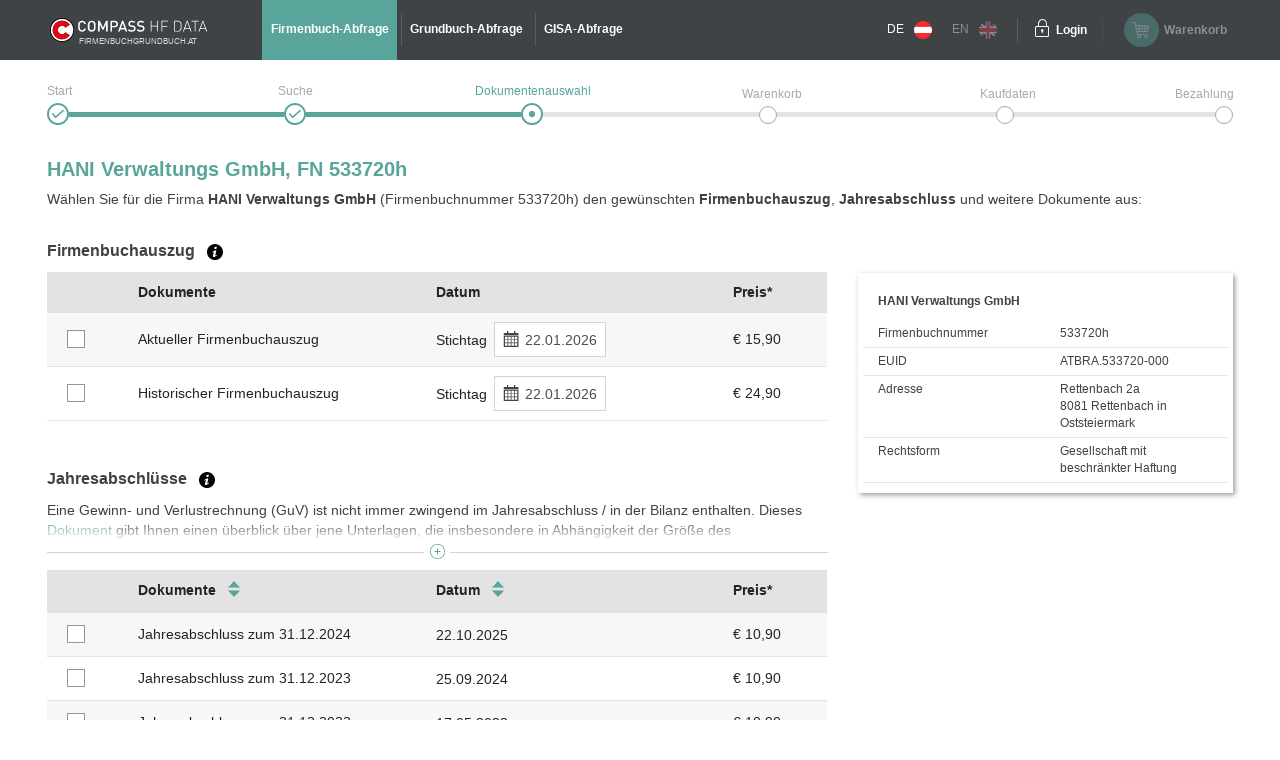

--- FILE ---
content_type: text/html;charset=UTF-8
request_url: https://www.firmenbuchgrundbuch.at/abfrageservices/firmenbuch/fn/533720h?affiliate=-3
body_size: 7398
content:
<!DOCTYPE html>
<html xmlns:compass="http://www.w3.org/1999/xhtml" lang="de">

<head>

    <title>HANI Verwaltungs GmbH (533720h) - Firmenbuch</title>
    

    <meta http-equiv="X-UA-Compatible" content="IE=edge"/>
    <meta charset="utf-8"/>
    <meta name="viewport" content="width=device-width, initial-scale=1"/>


    
    <meta name="robots" content="noindex,follow"/>
    
    <meta name="description" content="Zu HANI Verwaltungs GmbH (533720h) einen amtlichen Fimenbuchauszug und/oder Jahresabschluss (Bilanz) aus dem Firmenbuch der Republik Österreich auswählen."/>
    <meta name="keywords" content="Firmenbuch, Grundbuch, GISA, Gewerberegister, Republik Österreich, amtlich, Dokumente, Jahresabschluss, Bilanz, HF Data, easy, account, Grundbuchauszug, Firmenbuchauszug, Gewerberegisterauszug, GISA-Auszug, Compass, Compass-Gruppe"/>
    
    
    

    <link rel="canonical" href="https://www.firmenbuchgrundbuch.at/abfrageservices/firmenbuch/fn/533720h"/>
    <link rel="alternate" href="https://www.austrian-registers.com/query-services/business-register/fn/533720h" hreflang="x-default"/>
    
    

    <!--favicon-optimization-->
    <link rel="apple-touch-icon" sizes="180x180" href="/img/apple-touch-icon.png">
    <link rel="icon" type="image/png" sizes="32x32" href="/img/favicon-32x32.png">
    <link rel="icon" type="image/png" sizes="16x16" href="/img/favicon-16x16.png">
    <link rel="manifest" href="/img/site.webmanifest">
    <link rel="mask-icon" href="/img/safari-pinned-tab.svg" color="#59a59c">
    <link rel="shortcut icon" href="/img/favicon.ico">
    <meta name="msapplication-TileColor" content="#59a59c">
    <meta name="msapplication-config" content="/img/browserconfig.xml">
    <meta name="theme-color" content="#ffffff">

    <link rel="stylesheet" href="/css/bundle.min.css?3.4.10"/>
    <script type="text/javascript" src="/js/bundle.min.js?3.4.10"></script>
    <script>
        setMobileProperties();
    </script>

    <!-- Matomo Tag Manager -->
    <script>
    /*<![CDATA[*/

    var _mtm = window._mtm = window._mtm || [];
    _mtm.push({'mtm.startTime': (new Date().getTime()), 'event': 'mtm.Start'});
    var d = document, g1 = d.createElement('script'), s1 = d.getElementsByTagName('script')[0];
    g1.async = true;
    g1.src = 'https://analytics.compass.at/js/container_ecuSPlW9.js';
    s1.parentNode.insertBefore(g1, s1); // analytics container


    var g2 = d.createElement('script'), s2 = d.getElementsByTagName('script')[0];
    g2.async = true;
    g2.src = 'https://analytics.compass.at/js/container_ZCDWF9Dr.js';
    s2.parentNode.insertBefore(g2, s2); // marketing tag container
    /*]]>*/
</script>
    <!-- End Matomo Tag Manager -->

    <!-- Matomo Data Layer -->
    <script>
    /*<![CDATA[*/
    var matomoobj = {
        "visitor": {
            "internal": "0",
        },
        "visitor_origin": {
            "affiliate": "-3"
        },
        "content": {
            "env": "prod",
            "domain": "www.firmenbuchgrundbuch.at",
            "language": "de",
            "content_updated_at": "",
            "content_modified_at": "",
            "content_tags": ""
        }
    }


    var items = localStorage.getItem("cartItems");

    matomoobj.cart_update = items ? JSON.parse(items) : {total_grand: null, cart_products: []};

    if ("") {

        if (('false')) {
            matomoobj.error = {
                "error_name": "200",
                "referring_url": "",
                "requested_url": "https://www.firmenbuchgrundbuch.at/abfrageservices/firmenbuch/fn/533720h",
            };
        } else {
            matomoobj.error = {
                "error_name": "200",
            }
        }
    }


    _mtm.push(matomoobj);
    /*]]>*/
</script>
    <!-- End Matomo Data Layer -->

    <!-- Matomo Function Definitions -->
    <script>
    window._mtmPush = function (data) {
        if (typeof data !== 'object') {
            throw new TypeError('data pushed to Matomo Tag Manager must be of type Object.');
        }

        window._mtm = window._mtm || [];
        window._mtm.push(data);
    };

    window._mtmEvent = function (eventName, data) {
        if (typeof data !== 'object') {
            throw new TypeError('data pushed to Matomo Tag Manager must be of type Object.');
        }

        var newData = Object(data);
        newData.event = eventName;

        window._mtmPush(newData);
    };
</script>
    <!-- End Matomo Function Definitions -->

</head>
<script type="text/javascript" src="/js/fbgb-frontend/fb-document-selection/main.js?3.4.10"></script>

<body id="document-choose">
<nav class="left">
    
    
    <div class="header">
        <div class="container">
            <div class="row">
                <div class="image col-md-6">
                    <img src="/img/logo_mobile.svg?3.4.10" alt="firmenbuchgrundbuch.at"
                         id="logo"/>
                    <span class="claim-new arial">FIRMENBUCHGRUNDBUCH.AT</span>
                </div>
                <div
                        class="close col-md-6"><a href="" aria-label="Navigationsleiste schließen"
                                                  onclick="$('nav').removeClass('open'); return false;"><span
                        class="icon-schliessen"></span></a></div>
            </div>
        </div>
    </div>
    <ul role="list">
        <div role="presentation">
    <li role="listitem"
        class="active">
        <a href="/abfrageservices/firmenbuch" id="mobile-header-fb-link"><span>Firmenbuch-Abfrage</span></a>
    </li>

    <li role="listitem">
        <a href="/abfrageservices/grundbuch" id="mobile-header-gb-link"><span>Grundbuch-Abfrage</span></a>
    </li>

    <li role="listitem">
        <a href="/abfrageservices/gisa-abfrage-gewerberegisterauszug" id="mobile-header-gisa-link"><span>GISA-Abfrage</span></a>
    </li>
</div>
        <li><a
                href="/faq-haeufige-fragen" id="mobile-faq-link"><span>FAQ firmenbuchgrundbuch.at</span></a></li>
        <li class="weak">
            <a href="https://www.firmenbuchgrundbuch.at/abfrageservices/firmenbuch/fn/533720h" data-language="de"
               data-switch-lang="/switchLanguage" class="switch-lang" id="switch-lang-de-mobile">
                <span>DE</span>
                <img src="/img/sprache_at.svg?3.4.10"/>
            </a>
        </li>
        <li class="weak">
            <a href="https://www.austrian-registers.com/query-services/business-register/fn/533720h" data-language="eng"
               data-switch-lang="/switchLanguage" class="switch-lang greyed-out" id="switch-lang-eng-mobile">
                <span>EN</span>
                <img src="/img/sprache_eng.svg?3.4.10"/>
            </a>
        </li>
    </ul>
</nav>
<header>
    <script type="text/javascript" src="/js/fbgb-frontend/header-cart/main.js?3.4.10"></script>
    <section id="login-popup">
    <a class="close" href=""><span class="icon-schliessen"></span></a>

    <form action="https://sso.compass.at/api/login" method="POST" id="popupLoginForm">
        <input type="hidden" id="app" name="app" value="fbgb"/>
        <div class="icn-input">
            <span class="icon-page_id"></span>
            <input id="popup_pageID" type="text" placeholder="Kundenkennung (PageID)" name="userDomain" aria-label="userDomain" value=""/>
        </div>
        <div class="icn-input">
            <span class="icon-username"></span>
            <input id="popup_username" type="text" placeholder="Benutzername" name="username" aria-label="Nutzername" value=""/>
        </div>
        <div class="icn-input">
            <span class="icon-passwort"></span>
            <input id="popup_password" type="password" autocomplete="off" placeholder="Passwort"
                   value="" name="password" aria-label="Passwort"/>
        </div>
        <div>
            <input type="submit" class="button blue mb-2" value="Login" id="login_popup_submit"/>
        </div>
        <div class="submit-items d-flex justify-content-between align-items-center">
            <div class="d-flex align-items-center">
                <input type="checkbox" id="checkbox-rememberMe-popup" name="rememberMe" class="fbgb-checkBox" value="true"/><input type="hidden" name="_rememberMe" value="on"/>
                <label for="checkbox-rememberMe-popup" id="rememberMe-popup-label" tabindex="-1"
                       class="fbgbCheckboxLabel"></label>
                <span class="remember-me-text">Angemeldet bleiben</span>
            </div>
            <div>
                <script>
    /*<![CDATA[*/
    if (false) {

        var _mtm = _mtm || [];

        var data = "{}";
        data = data.replaceAll("'", '"');
        data = data.replaceAll("%responseStatus%", "200");

        //make sure numbers are not strings
        const findAllNumbers = /"(-?[0-9]+\.{0,1}[0-9]*)"/g;
        data = data.replace(findAllNumbers, '$1');
        data = JSON.parse(data);

        _mtm.push(Object.assign({'event': "account-login-failed"}, data));
    }
    /*]]>*/
</script>
                
            </div>
        </div>
    </form>

    <div class="links row">
        <div class="col-6"><a class="forgot-pw" href="https://sso.compass.at/auth/realms/FbGb/login-actions/reset-credentials?client_id=fbgb&amp;kc_locale=de" id="popup_forgot-pw-link"><span>Passwort zurücksetzen</span></a>
        </div>
        <div class="col-6"><a id="popup_register-link" class="account" href="/registrieren"><span>Preise &amp; Anmeldung</span></a></div>
    </div>

    <script>
        initLoginInterceptor();
    </script>
</section>
    <div class="container">
        <div class="row">
            <div class="nav-toggler-container col-2">
                <a aria-label="Navigationsleisten Ein- Ausschalter" class="nav" href="">
                    <span class="icon-menu_mobil"></span>
                </a>
            </div>
            <div id="logo-container-header" class="col-md-4 col-lg-2">
                <a class="mobile-logo" href="/">
                    <img src="/img/logo_mobile.svg?3.4.10" alt="firmenbuchgrundbuch.at"
                         id="logo"/>
                </a>
                <a class="desktop-logo" href="/">
                    <img src="/img/logo.svg?3.4.10" alt="firmenbuchgrundbuch.at"
                         id="logo"/>
                    <span class="claim-new arial">FIRMENBUCHGRUNDBUCH.AT</span>
                </a>
            </div>
            <nav class="desktop col-md-6">
    <ul role="list">
        <div role="presentation">
    <li role="listitem"
        class="active">
        <a href="/abfrageservices/firmenbuch" id="header-fb-link"><span>Firmenbuch-Abfrage</span></a>
    </li>

    <li role="listitem">
        <a href="/abfrageservices/grundbuch" id="header-gb-link"><span>Grundbuch-Abfrage</span></a>
    </li>

    <li role="listitem">
        <a href="/abfrageservices/gisa-abfrage-gewerberegisterauszug" id="header-gisa-link"><span>GISA-Abfrage</span></a>
    </li>
</div>
    </ul>
</nav>
            <div class="desktop-right col-md-4 row">
                <div class="english-container col-lg-2">
                    <a href="https://www.firmenbuchgrundbuch.at/abfrageservices/firmenbuch/fn/533720h" data-language="de"
                       data-switch-lang="/switchLanguage" class="switch-lang" id="switch-lang-de-desktop">
                        <span>DE</span>
                        <img src="/img/sprache_at.svg?3.4.10">
                    </a>
                    <a href="https://www.austrian-registers.com/query-services/business-register/fn/533720h" data-language="eng"
                       data-switch-lang="/switchLanguage" class="switch-lang greyed-out" id="switch-lang-eng-desktop">
                        <span>EN</span>
                        <img src="/img/sprache_eng.svg?3.4.10">
                    </a>
                </div>
                <div class="login-container col-md-6 col-lg-2">
    <a class="login" aria-label="Einloggen" href="">
        <span class="icon-login"></span>
    </a>
    <a class="text" href=""><span>Login</span></a>
</div>
                <div id="fbgb-headerCart">
                    <messages cart="Warenkorb"
                              totalprice="Gesamtpreis"
                              tocart="weiter zum Warenkorb"
                              pricesincludingvat="* Die Preise sind inkl. !!vat!! gesetzlicher USt. Ihres Standortes (!!location!!) ausgewiesen."
                              empty="Es befinden sich aktuell keine Dokumente im Warenkorb">
                    </messages>
                    <metainfo carturl="/warenkorb"
                              indexurl="/abfrageservices"
                              forwardatemptycart="false"
                              ispendingpage="false">
                    </metainfo>
                    <computeddescriptiontemplates fb="Aktueller Firmenbuchauszug zum Stichtag {referenceDate}"
                                                  fb_historic="Historischer Firmenbuchauszug zum Stichtag {referenceDate}"
                                                  annual_statement="{itemDescription} eingereicht am {publicationDate}"
                                                  fb_document="{itemDescription}"
                                                  gb-address="Grundbuchauszug zu Adresse {address}, KG {kg}, GST-NR {gst}"
                                                  gb-ez="Grundbuchauszug zu KG {kg}, EZ {ez}"
                                                  gb-gst="Grundbuchauszug zu KG {kg}, GST-NR {gst}"
                                                  gb_document="{itemDescription}">
                    </computeddescriptiontemplates>
                    <sessioncountry ipcountrycode="AT"
                                    ipcountryname="Österreich"
                                    ipvat="20"></sessioncountry>
                    <monitoringmessages computeddescription="Bleiben Sie über Änderungen auf dem Laufenden.&lt;br&gt;Mit unserem kostenfreien Monitoring für eine Laufzeit von 1 Jahr."
                                        tooltip="Wir benachrichtigen Sie, sobald eine Änderung zu der ausgewählten Firma und/oder Liegenschaft stattgefunden hat. &lt;a href=&quot;{0}&quot; target=&quot;_blank&quot; style=&quot;color: #59a59c&quot;&gt;Mehr Informationen&lt;/a&gt;"
                                        reactivate="Monitoring wieder aktivieren"></monitoringmessages>
                </div>
                <div id="fbgb-headerCart-preload" class="headerCart col-md-6 col-lg-4 greyed-out-and-cursor-default">
                    <button id="popover-button-variant">
                        <span class="icon icon-warenkorb"></span>
                        <span class="headerCart-text">Warenkorb</span>
                    </button>
                </div>
            </div>
        </div>
    </div>
    <img id="back-to-top-button" src="/img/on_top.svg?3.4.10" alt="Back to Top">
</header>

<main id="content">
    <section>
    <script>
        $(document).ready(function () {
            $(".no-javascript").hide();
        });
    </script>
    <noscript>
        <section class="no-javascript">
            <span class="icon-achtung"></span>
            <b>JavaScript ist nicht aktiviert!</b><br>
            <span>Um alle Funktionen nutzen zu können, aktivieren Sie bitte JavaScript in Ihrem Browser.</span>
        </section>
    </noscript>
</section>
    <div class="container">
        <section class="checkout-progress step3 null">
    <div class="line1"></div>
    <div class="line2"></div>

    <div class="step1">
        <div class="label"><span>Start</span></div>
        <span class="icon-status_erledigt"></span>
        
        
    </div>
    <div class="step2">
        <div class="label"><span>Suche</span></div>
        <span class="icon-status_erledigt"></span>
        
        
    </div>
    <div class="step3">
        <div class="label"><span>Dokumentenauswahl</span></div>
        
        <span class="icon-status_aktuell"></span>
        
    </div>
    <div class="step4">
        <div class="label"><span>Warenkorb</span></div>
        
        
        <span class="future"></span>
    </div>
    <div class="step5">
        <div class="label"><span>Kaufdaten</span></div>
        
        
        <span class="future"></span>
    </div>
    <div class="step6">
        <div class="label"><span>Bezahlung</span></div>
        
        
        <span class="future"></span>
    </div>

    <div class="clearfix"></div>
</section>
        <section class="selection-companyname">
            <h1 id="title">HANI Verwaltungs GmbH, FN 533720h</h1>
            <div class="header-description"
                 id="qa-header-description">Wählen Sie für die Firma <strong>HANI Verwaltungs GmbH</strong> (Firmenbuchnummer 533720h) den gewünschten <strong>Firmenbuchauszug</strong>, <strong>Jahresabschluss</strong> und weitere Dokumente aus:</div>
            
            
            
            
        </section>

        <div id="fb-document-selection">
            <webappData
                    showredirectpopup="false"
                    popuptitle="Willkommen auf firmenbuchgrundbuch.at!"
                    popuptext="Sie wurden von firmeninfo.at weitergeleitet, da dieses Portal nicht mehr verfügbar ist.&lt;br&gt;&lt;br&gt;Auf firmenbuchgrundbuch.at finden Sie alle Informationen zu amtlichen Urkunden und Dokumenten – einfach, übersichtlich und direkt zugänglich."
                    popupbutton="Verstanden"
                    addresslabel="Adresse"
                    legalformlabel="Rechtsform"
                    fbnumlabel="Firmenbuchnummer"
                    companyName="HANI Verwaltungs GmbH"
                    euidlabel="EUID"
                    euid="ATBRA.533720-000"
                    address="Rettenbach 2a 8081 Rettenbach in Oststeiermark"
                    legalform="Gesellschaft mit beschränkter Haftung"
                    fbnum="533720h"
                    filedon="eingereicht am"
                    proceed="weiter zum Warenkorb"
                    backtosearch="zurück zur Suche"
                    mapMarkerUrl="/img/map-marker.png"
                    businessregister="Firmenbuchauszug"
                    financialstatement="Jahresabschlüsse"
                    otherdocuments="Weitere Dokumente"
                    country="Österreich"
                    prices="* Die Preise sind inkl. gesetzlicher USt. Ihres Standortes ausgewiesen."
                    brtooltip="Der aktuelle Firmenbuchauszug enthält alle gültigen Eintragungen zum gewählten Stichtag. Er enthält ausschließlich aktuelle Daten.&lt;br&gt;&lt;a class=&quot;fbgb-link&quot; target=_blank href=/assets/pdf/de/beispiel-aktueller-firmenbuchauszug.pdf&gt;Beispiel eines aktuellen Firmenbuchauszugs&lt;/a&gt;.&lt;br&gt; Der historische Firmenbuchauszug enthält neben den aktuellen auch die bereits gelöschten und somit historischen Daten.&lt;br&gt;&lt;a class=&quot;fbgb-link&quot; target=_blank href=/assets/pdf/de/beispiel-historischer-firmenbuchauszug.pdf&gt;Beispiel eines historischen Firmenbuchauszugs&lt;/a&gt;."
                    fstooltip="Der Jahresabschluss ist der rechnerische Abschluss eines kaufmännischen Geschäftsjahres. Angeboten werden alle Jahresabschlüsse des Unternehmens, die elektronisch zur Verfügung stehen."
                    odtooltip="Neben den amtlichen Firmenbuchauszügen und Jahresabschlüssen werden weitere Dokumente jedes Unternehmens veröffentlicht. Das sind beispielsweise Konzernabschlüsse, Gesellschaftsverträge, Protokolle, u.v.m. Musterzeichnungen werden nicht angeboten und sind nur mit einem &lt;a class=&quot;fbgb-link&quot; target=_blank href=/registrieren&gt;Account&lt;/a&gt; erhältlich."
                    tztooltip="Die Tagebuchzahl (TZ) ist ein Identifikator einer Eintragung im Grundbuch. Sie besteht immer aus einer Nummer und einer Jahreszahl. Oftmals findet man die Tagebuchzahl vorangestellt bei der jeweiligen Eintragung am Grundbuchauszug. Die letzte Tagebuchzahl zu der Liegenschaft ist auf dem Auszug in den ersten Zeilen zu finden.&lt;a href={0} target=&quot;_blank&quot; class=&#39;fbgb-link&#39;&gt; Beispiel der letzten TZ am Grundbuchauszug bzw. Eintragungen mit einer Referenz auf die Tagebuchzahlen&lt;/a&gt;."
                    delete="true"
                    financialstatementinfofield="Eine Gewinn- und Verlustrechnung (GuV) ist nicht immer zwingend im Jahresabschluss / in der Bilanz enthalten. Dieses &lt;a class=&#39;fbgb-link no-icon&#39; target=&#39;_blank&#39; href=&#39;/assets/pdf/de/guv-tabelle.pdf&#39;&gt;Dokument&lt;/a&gt; gibt Ihnen einen überblick über jene Unterlagen, die insbesondere in Abhängigkeit der Größe des Unternehmens für das Firmenbuch eingereicht werden müssen (eine Bilanz beinhaltet zumeist nicht den Konzernabschluss). Den Konzernabschluss finden Sie für gewöhnlich unter &quot;Weitere Dokumente&quot; als separates Dokument."
                    vattooltip="Die Umsatzsteuer wird abhängig von Ihrem Standort berechnet. Dieser wird über die IP Adresse ermittelt."
                    checkouturl="/warenkorb"
                    indexurl="/abfrageservices/firmenbuch"
                    excerptsurl="/easy/fb/documents/excerpts"
                    annualaccountsurl="/easy/fb/documents/annualAccounts"
                    otherdocsurl="/easy/fb/documents/otherDocuments"
                    state="true"
                    cutoffdatelabel="Stichtag"
                    catchphraselabel="Schlagwörter"
            >
            </webappData>

            <businessregisterfields>
                <field key="cart" class="checkbox-column default-cursor" label=""
                       sortable="false"></field>
                <field key="document-date" class="document-date-column default-cursor" sortable="true"
                       sortby="PUBLICATIONDATE" label="Dokumente/Datum"></field>
                <field key="description" class="document-column default-cursor"
                       label="Dokumente" sortable="false"></field>
                <field key="referenceDate" class="date-column default-cursor"
                       label="Datum" sortable="false"></field>
                <field key="grossPrice" class="price-column default-cursor"
                       label="Preis*" sortable="false"></field>
            </businessregisterfields>

            <financialstatementfields>
                <field key="cart" class="checkbox-column" label=""
                       sortable="false"></field>
                <field key="document-date" class="document-date-column" sortable="true" sortby="PUBLICATIONDATE"
                       label="Dokumente/Datum"></field>
                <field key="description" class="document-column"
                       sortby="ANNUAL_ACCOUNTS_REFERENCE_DATE"
                       label="Dokumente" sortable="true"></field>
                <field key="publicationDate" class="date-column"
                       label="Datum"
                       sortable="true"></field>
                <field key="grossPrice" class="price-column"
                       label="Preis*" sortable="false"></field>
            </financialstatementfields>

            <otherdocumentsfields>
                <field key="cart" class="filter-column" label=""
                       sortable="false"></field>
                <field key="document-date" class="document-date-column" sortable="true" sortby="PUBLICATIONDATE"
                       label="Dokumente/Datum"></field>
                <field key="description" class="document-column"
                       label="Dokumente" sortable="true"></field>
                <field key="publicationDate" class="date-column"
                       label="Datum" sortable="true"></field>
                <field key="grossPrice" class="price-column"
                       label="Preis*" sortable="false"></field>
            </otherdocumentsfields>

            <computeddescriptiontemplates fb="Aktueller Firmenbuchauszug zum Stichtag {referenceDate}"
                                          fb_historic="Historischer Firmenbuchauszug zum Stichtag {referenceDate}"
                                          annual_statement="{itemDescription} eingereicht am {publicationDate}"
                                          fb_document="{itemDescription}"
                                          gb-address="Grundbuchauszug zu Adresse {address}, KG {kg}, GST-NR {gst}"
                                          gb-ez="Grundbuchauszug zu KG {kg}, EZ {ez}"
                                          gb-gst="Grundbuchauszug zu KG {kg}, GST-NR {gst}"
                                          gb_document="{itemDescription}"></computeddescriptiontemplates>

            <monitoringmessages computeddescription="Bleiben Sie über Änderungen auf dem Laufenden.&lt;br&gt;Mit unserem kostenfreien Monitoring für eine Laufzeit von 1 Jahr."
                                tooltip="Wir benachrichtigen Sie, sobald eine Änderung zu der ausgewählten Firma und/oder Liegenschaft stattgefunden hat. &lt;a href=&quot;{0}&quot; target=&quot;_blank&quot; style=&quot;color: #59a59c&quot;&gt;Mehr Informationen&lt;/a&gt;"
                                reactivate="Monitoring wieder aktivieren"></monitoringmessages>
        </div>
    </div>
</main>

    <div id='webcare-oewa'
         data-oewa-categorypath="Service/Unternehmenskommunikation/Unternehmenskommunikation">
        <div class="cc-tag-activate-btn hide"></div>
    </div>

<footer>
    <div class="container">
        <div class="row top-footer-wrapper">
            <div class="col-lg-4 col-md-12 col-sm-12 impressum">
                <div id="logo-container-footer">
                    <a class="desktop-logo" href="/">
                        <img src="/img/logo.svg?3.4.10" alt="firmenbuchgrundbuch.at"
                             id="logo"/>
                        <span class="claim-new arial">FIRMENBUCHGRUNDBUCH.AT</span>
                    </a>
                </div>
                <span class="bold">HF Data Datenverarbeitungsges.m.b.H</span>
                <br>
                <span>Schönbrunner Str. 231, 1120 Wien</span>
                <p>© HF Data 2026&nbsp;- Version 3.9.11</p>
            </div>
            <div class="col-lg-4 col-md-12 col-sm-12 footer-links">
                <div class="row">
                    <div id="information-urls" class="col-6">
                        <p class="bold-and-uppercase">Information</p>
                        <ul>
                            <li><a id="about-easy-url" href="/information/ueber-easy">Über easy</a></li>
                            <li><a id="about-account-url" href="/information/ueber-account">Über account</a></li>
                            <li><a id="faq-url" href="/faq-haeufige-fragen">FAQ firmenbuchgrundbuch.at</a></li>
                            
                            <li><a id="privacy-statement-url" href="/information/datenschutzerklaerung">Datenschutzerklärung</a>
                            </li>
                            <li><a id="legal-notice-url" href="/information/impressum-agb">Impressum / AGB</a></li>
                        </ul>
                    </div>
                    <div id="service-urls" class="col-6">
                        <p class="bold-and-uppercase">Service</p>
                        <ul>

                            <li class="active">
                                <a href="/abfrageservices/firmenbuch" id="footer-fb-link">
                                    <span>Zum Firmenbuch </span>
                                </a>
                            </li>
                            
                            <li>
                                <a href="/abfrageservices/grundbuch" id="footer-gb-link">
                                    <span>Zum Grundbuch </span>
                                </a>
                            </li>
                            
                            <li><a id="video-url-footer" href="//uvp-compass.sf.apa.at/embed/e7f23516-b460-4dd4-b746-70ab204b9ea7"
                                   class="youtube-video">Video-Tutorial</a></li>
                            <li><a id="monitoring-url" href="/service/monitoring">Monitoring</a></li>
                            <li><a id="all-companies-url" href="/alle-firmen-in-oesterreich">Alle Firmen in Österreich</a></li>
                            <li><a id="all-properties-url" href="/alle-grundstuecke-in-oesterreich">Alle Grundstücke in Österreich</a></li>
                        </ul>
                    </div>
                </div>
            </div>
            <div class="col-lg-4 col-md-12 col-sm-12 contact">
                <p class="bold-and-uppercase">Fragen zu Easy & technischer Support</p>
                <p>
                    <span>Montag - Donnerstag von 7:30 - 17:00 Uhr</span>
                    <br>
                    <span>Freitag von 7:30 - 15:00 Uhr</span>
                </p>
                <div class="row">
                    <div class="col-4">
                        <img src="/img/hotline.svg?3.4.10" alt="Hotline">
                        <span class="bold">Hotline</span>
                    </div>
                    <div class="col-8">
                        <span>+43 1 981 16 - 800</span>
                    </div>
                </div>
                <div class="row footer-mail">
                    <div class="col-4">
                        <img src="/img/mail_white.svg?3.4.10" alt="E-Mail">
                        <span class="bold">E-Mail</span>
                    </div>
                    <div class="col-8">
                        <a href="mailto:servicedesk@hfdata.at">servicedesk@hfdata.at</a>
                    </div>
                </div>
                <br>
                <p>
                    <a id="contact-url" href="/kontakt" class="contact-button">zum Kontaktformular</a>
                </p>
            </div>
        </div>
    </div>
    <hr>
    <div class="container">
        <div class="bottom-footer-wrapper">
            <div class="row">
                <div class="col-lg-8 col-md-12 footer-faq">
                    <div class="row">
                        <ul class="col-md-5 col-sm-12">
                            <li>
                                <a href="/marketing/was-steht-im-firmenbuch">Was steht im Firmenbuch?</a>
                            </li>
                            
                            <li>
                                <a href="/marketing/was-steht-im-grundbuch">Was steht im Grundbuch?</a>
                            </li>
                            
                        </ul>
                        <ul class="col-md-7 col-sm-12">
                            
                            <li>
                                <a href="/marketing/jahresabschluss-bilanz">Jahresabschluss / Bilanz</a>
                            </li>
                            
                            <li>
                                <a href="/marketing/zentrales-melderegister-zmr">Zentrales Melderegister ZMR</a>
                            </li>
                        </ul>
                    </div>
                </div>
                <div class="col-lg-4 col-md-12 legal-notice">
                    <p class="bold-and-uppercase">GÜTESIEGEL</p>
                    <div class="ecommerce-desktop">
                        <a id="guetezeichen-url" target="_blank" href="https://www.guetezeichen.at/zertifikate/shopzertifikat/wwwfirmenbuchgrundbuchat/ ">
                            <img class="js-lazyloading"
                                 data-ll-src="/img/ecommerce.png" src="/img/webp/ecommerce.webp?3.4.10"
                                 alt="Österreichisches E-Commerce Gütezeichen">
                        </a>
                        <span>Dieses Service ist mit dem <strong>Österreichischen E-Commerce-Gütezeichen</strong> ausgezeichnet und <strong>garantiert Sicherheit und Vertrauen</strong> im Online-Shopping.</span>
                    </div>
                </div>
            </div>
        </div>
    </div>
    <section>
    
    
        <link href="https://webcache.datareporter.eu/c/8c6eb3cb-6747-4b0b-99f5-bdb26d6a4e06/dxruAAjxlz15/kjX/banner.css"
              rel="stylesheet">
        <script src="https://webcache.datareporter.eu/c/8c6eb3cb-6747-4b0b-99f5-bdb26d6a4e06/dxruAAjxlz15/kjX/banner.js"
                type="text/javascript" charset="utf-8"></script>
        <script>
            cookieConsentHandler();
        </script>
    
</section>
</footer>


</body>
</html>
